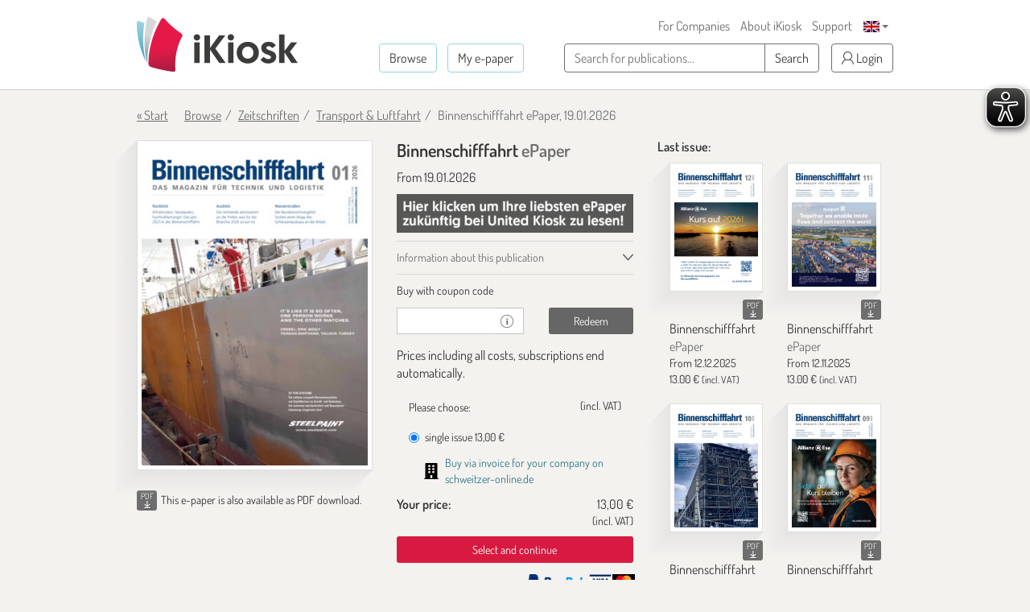

--- FILE ---
content_type: text/html; charset=utf-8
request_url: https://www.google.com/recaptcha/api2/anchor?ar=1&k=6LdletwUAAAAADRmMXMNI1O57k4ngOqGg_8Ayjcz&co=aHR0cHM6Ly9lbi5pa2lvc2suZGU6NDQz&hl=en&v=PoyoqOPhxBO7pBk68S4YbpHZ&size=invisible&anchor-ms=20000&execute-ms=30000&cb=kiav92anndsg
body_size: 48765
content:
<!DOCTYPE HTML><html dir="ltr" lang="en"><head><meta http-equiv="Content-Type" content="text/html; charset=UTF-8">
<meta http-equiv="X-UA-Compatible" content="IE=edge">
<title>reCAPTCHA</title>
<style type="text/css">
/* cyrillic-ext */
@font-face {
  font-family: 'Roboto';
  font-style: normal;
  font-weight: 400;
  font-stretch: 100%;
  src: url(//fonts.gstatic.com/s/roboto/v48/KFO7CnqEu92Fr1ME7kSn66aGLdTylUAMa3GUBHMdazTgWw.woff2) format('woff2');
  unicode-range: U+0460-052F, U+1C80-1C8A, U+20B4, U+2DE0-2DFF, U+A640-A69F, U+FE2E-FE2F;
}
/* cyrillic */
@font-face {
  font-family: 'Roboto';
  font-style: normal;
  font-weight: 400;
  font-stretch: 100%;
  src: url(//fonts.gstatic.com/s/roboto/v48/KFO7CnqEu92Fr1ME7kSn66aGLdTylUAMa3iUBHMdazTgWw.woff2) format('woff2');
  unicode-range: U+0301, U+0400-045F, U+0490-0491, U+04B0-04B1, U+2116;
}
/* greek-ext */
@font-face {
  font-family: 'Roboto';
  font-style: normal;
  font-weight: 400;
  font-stretch: 100%;
  src: url(//fonts.gstatic.com/s/roboto/v48/KFO7CnqEu92Fr1ME7kSn66aGLdTylUAMa3CUBHMdazTgWw.woff2) format('woff2');
  unicode-range: U+1F00-1FFF;
}
/* greek */
@font-face {
  font-family: 'Roboto';
  font-style: normal;
  font-weight: 400;
  font-stretch: 100%;
  src: url(//fonts.gstatic.com/s/roboto/v48/KFO7CnqEu92Fr1ME7kSn66aGLdTylUAMa3-UBHMdazTgWw.woff2) format('woff2');
  unicode-range: U+0370-0377, U+037A-037F, U+0384-038A, U+038C, U+038E-03A1, U+03A3-03FF;
}
/* math */
@font-face {
  font-family: 'Roboto';
  font-style: normal;
  font-weight: 400;
  font-stretch: 100%;
  src: url(//fonts.gstatic.com/s/roboto/v48/KFO7CnqEu92Fr1ME7kSn66aGLdTylUAMawCUBHMdazTgWw.woff2) format('woff2');
  unicode-range: U+0302-0303, U+0305, U+0307-0308, U+0310, U+0312, U+0315, U+031A, U+0326-0327, U+032C, U+032F-0330, U+0332-0333, U+0338, U+033A, U+0346, U+034D, U+0391-03A1, U+03A3-03A9, U+03B1-03C9, U+03D1, U+03D5-03D6, U+03F0-03F1, U+03F4-03F5, U+2016-2017, U+2034-2038, U+203C, U+2040, U+2043, U+2047, U+2050, U+2057, U+205F, U+2070-2071, U+2074-208E, U+2090-209C, U+20D0-20DC, U+20E1, U+20E5-20EF, U+2100-2112, U+2114-2115, U+2117-2121, U+2123-214F, U+2190, U+2192, U+2194-21AE, U+21B0-21E5, U+21F1-21F2, U+21F4-2211, U+2213-2214, U+2216-22FF, U+2308-230B, U+2310, U+2319, U+231C-2321, U+2336-237A, U+237C, U+2395, U+239B-23B7, U+23D0, U+23DC-23E1, U+2474-2475, U+25AF, U+25B3, U+25B7, U+25BD, U+25C1, U+25CA, U+25CC, U+25FB, U+266D-266F, U+27C0-27FF, U+2900-2AFF, U+2B0E-2B11, U+2B30-2B4C, U+2BFE, U+3030, U+FF5B, U+FF5D, U+1D400-1D7FF, U+1EE00-1EEFF;
}
/* symbols */
@font-face {
  font-family: 'Roboto';
  font-style: normal;
  font-weight: 400;
  font-stretch: 100%;
  src: url(//fonts.gstatic.com/s/roboto/v48/KFO7CnqEu92Fr1ME7kSn66aGLdTylUAMaxKUBHMdazTgWw.woff2) format('woff2');
  unicode-range: U+0001-000C, U+000E-001F, U+007F-009F, U+20DD-20E0, U+20E2-20E4, U+2150-218F, U+2190, U+2192, U+2194-2199, U+21AF, U+21E6-21F0, U+21F3, U+2218-2219, U+2299, U+22C4-22C6, U+2300-243F, U+2440-244A, U+2460-24FF, U+25A0-27BF, U+2800-28FF, U+2921-2922, U+2981, U+29BF, U+29EB, U+2B00-2BFF, U+4DC0-4DFF, U+FFF9-FFFB, U+10140-1018E, U+10190-1019C, U+101A0, U+101D0-101FD, U+102E0-102FB, U+10E60-10E7E, U+1D2C0-1D2D3, U+1D2E0-1D37F, U+1F000-1F0FF, U+1F100-1F1AD, U+1F1E6-1F1FF, U+1F30D-1F30F, U+1F315, U+1F31C, U+1F31E, U+1F320-1F32C, U+1F336, U+1F378, U+1F37D, U+1F382, U+1F393-1F39F, U+1F3A7-1F3A8, U+1F3AC-1F3AF, U+1F3C2, U+1F3C4-1F3C6, U+1F3CA-1F3CE, U+1F3D4-1F3E0, U+1F3ED, U+1F3F1-1F3F3, U+1F3F5-1F3F7, U+1F408, U+1F415, U+1F41F, U+1F426, U+1F43F, U+1F441-1F442, U+1F444, U+1F446-1F449, U+1F44C-1F44E, U+1F453, U+1F46A, U+1F47D, U+1F4A3, U+1F4B0, U+1F4B3, U+1F4B9, U+1F4BB, U+1F4BF, U+1F4C8-1F4CB, U+1F4D6, U+1F4DA, U+1F4DF, U+1F4E3-1F4E6, U+1F4EA-1F4ED, U+1F4F7, U+1F4F9-1F4FB, U+1F4FD-1F4FE, U+1F503, U+1F507-1F50B, U+1F50D, U+1F512-1F513, U+1F53E-1F54A, U+1F54F-1F5FA, U+1F610, U+1F650-1F67F, U+1F687, U+1F68D, U+1F691, U+1F694, U+1F698, U+1F6AD, U+1F6B2, U+1F6B9-1F6BA, U+1F6BC, U+1F6C6-1F6CF, U+1F6D3-1F6D7, U+1F6E0-1F6EA, U+1F6F0-1F6F3, U+1F6F7-1F6FC, U+1F700-1F7FF, U+1F800-1F80B, U+1F810-1F847, U+1F850-1F859, U+1F860-1F887, U+1F890-1F8AD, U+1F8B0-1F8BB, U+1F8C0-1F8C1, U+1F900-1F90B, U+1F93B, U+1F946, U+1F984, U+1F996, U+1F9E9, U+1FA00-1FA6F, U+1FA70-1FA7C, U+1FA80-1FA89, U+1FA8F-1FAC6, U+1FACE-1FADC, U+1FADF-1FAE9, U+1FAF0-1FAF8, U+1FB00-1FBFF;
}
/* vietnamese */
@font-face {
  font-family: 'Roboto';
  font-style: normal;
  font-weight: 400;
  font-stretch: 100%;
  src: url(//fonts.gstatic.com/s/roboto/v48/KFO7CnqEu92Fr1ME7kSn66aGLdTylUAMa3OUBHMdazTgWw.woff2) format('woff2');
  unicode-range: U+0102-0103, U+0110-0111, U+0128-0129, U+0168-0169, U+01A0-01A1, U+01AF-01B0, U+0300-0301, U+0303-0304, U+0308-0309, U+0323, U+0329, U+1EA0-1EF9, U+20AB;
}
/* latin-ext */
@font-face {
  font-family: 'Roboto';
  font-style: normal;
  font-weight: 400;
  font-stretch: 100%;
  src: url(//fonts.gstatic.com/s/roboto/v48/KFO7CnqEu92Fr1ME7kSn66aGLdTylUAMa3KUBHMdazTgWw.woff2) format('woff2');
  unicode-range: U+0100-02BA, U+02BD-02C5, U+02C7-02CC, U+02CE-02D7, U+02DD-02FF, U+0304, U+0308, U+0329, U+1D00-1DBF, U+1E00-1E9F, U+1EF2-1EFF, U+2020, U+20A0-20AB, U+20AD-20C0, U+2113, U+2C60-2C7F, U+A720-A7FF;
}
/* latin */
@font-face {
  font-family: 'Roboto';
  font-style: normal;
  font-weight: 400;
  font-stretch: 100%;
  src: url(//fonts.gstatic.com/s/roboto/v48/KFO7CnqEu92Fr1ME7kSn66aGLdTylUAMa3yUBHMdazQ.woff2) format('woff2');
  unicode-range: U+0000-00FF, U+0131, U+0152-0153, U+02BB-02BC, U+02C6, U+02DA, U+02DC, U+0304, U+0308, U+0329, U+2000-206F, U+20AC, U+2122, U+2191, U+2193, U+2212, U+2215, U+FEFF, U+FFFD;
}
/* cyrillic-ext */
@font-face {
  font-family: 'Roboto';
  font-style: normal;
  font-weight: 500;
  font-stretch: 100%;
  src: url(//fonts.gstatic.com/s/roboto/v48/KFO7CnqEu92Fr1ME7kSn66aGLdTylUAMa3GUBHMdazTgWw.woff2) format('woff2');
  unicode-range: U+0460-052F, U+1C80-1C8A, U+20B4, U+2DE0-2DFF, U+A640-A69F, U+FE2E-FE2F;
}
/* cyrillic */
@font-face {
  font-family: 'Roboto';
  font-style: normal;
  font-weight: 500;
  font-stretch: 100%;
  src: url(//fonts.gstatic.com/s/roboto/v48/KFO7CnqEu92Fr1ME7kSn66aGLdTylUAMa3iUBHMdazTgWw.woff2) format('woff2');
  unicode-range: U+0301, U+0400-045F, U+0490-0491, U+04B0-04B1, U+2116;
}
/* greek-ext */
@font-face {
  font-family: 'Roboto';
  font-style: normal;
  font-weight: 500;
  font-stretch: 100%;
  src: url(//fonts.gstatic.com/s/roboto/v48/KFO7CnqEu92Fr1ME7kSn66aGLdTylUAMa3CUBHMdazTgWw.woff2) format('woff2');
  unicode-range: U+1F00-1FFF;
}
/* greek */
@font-face {
  font-family: 'Roboto';
  font-style: normal;
  font-weight: 500;
  font-stretch: 100%;
  src: url(//fonts.gstatic.com/s/roboto/v48/KFO7CnqEu92Fr1ME7kSn66aGLdTylUAMa3-UBHMdazTgWw.woff2) format('woff2');
  unicode-range: U+0370-0377, U+037A-037F, U+0384-038A, U+038C, U+038E-03A1, U+03A3-03FF;
}
/* math */
@font-face {
  font-family: 'Roboto';
  font-style: normal;
  font-weight: 500;
  font-stretch: 100%;
  src: url(//fonts.gstatic.com/s/roboto/v48/KFO7CnqEu92Fr1ME7kSn66aGLdTylUAMawCUBHMdazTgWw.woff2) format('woff2');
  unicode-range: U+0302-0303, U+0305, U+0307-0308, U+0310, U+0312, U+0315, U+031A, U+0326-0327, U+032C, U+032F-0330, U+0332-0333, U+0338, U+033A, U+0346, U+034D, U+0391-03A1, U+03A3-03A9, U+03B1-03C9, U+03D1, U+03D5-03D6, U+03F0-03F1, U+03F4-03F5, U+2016-2017, U+2034-2038, U+203C, U+2040, U+2043, U+2047, U+2050, U+2057, U+205F, U+2070-2071, U+2074-208E, U+2090-209C, U+20D0-20DC, U+20E1, U+20E5-20EF, U+2100-2112, U+2114-2115, U+2117-2121, U+2123-214F, U+2190, U+2192, U+2194-21AE, U+21B0-21E5, U+21F1-21F2, U+21F4-2211, U+2213-2214, U+2216-22FF, U+2308-230B, U+2310, U+2319, U+231C-2321, U+2336-237A, U+237C, U+2395, U+239B-23B7, U+23D0, U+23DC-23E1, U+2474-2475, U+25AF, U+25B3, U+25B7, U+25BD, U+25C1, U+25CA, U+25CC, U+25FB, U+266D-266F, U+27C0-27FF, U+2900-2AFF, U+2B0E-2B11, U+2B30-2B4C, U+2BFE, U+3030, U+FF5B, U+FF5D, U+1D400-1D7FF, U+1EE00-1EEFF;
}
/* symbols */
@font-face {
  font-family: 'Roboto';
  font-style: normal;
  font-weight: 500;
  font-stretch: 100%;
  src: url(//fonts.gstatic.com/s/roboto/v48/KFO7CnqEu92Fr1ME7kSn66aGLdTylUAMaxKUBHMdazTgWw.woff2) format('woff2');
  unicode-range: U+0001-000C, U+000E-001F, U+007F-009F, U+20DD-20E0, U+20E2-20E4, U+2150-218F, U+2190, U+2192, U+2194-2199, U+21AF, U+21E6-21F0, U+21F3, U+2218-2219, U+2299, U+22C4-22C6, U+2300-243F, U+2440-244A, U+2460-24FF, U+25A0-27BF, U+2800-28FF, U+2921-2922, U+2981, U+29BF, U+29EB, U+2B00-2BFF, U+4DC0-4DFF, U+FFF9-FFFB, U+10140-1018E, U+10190-1019C, U+101A0, U+101D0-101FD, U+102E0-102FB, U+10E60-10E7E, U+1D2C0-1D2D3, U+1D2E0-1D37F, U+1F000-1F0FF, U+1F100-1F1AD, U+1F1E6-1F1FF, U+1F30D-1F30F, U+1F315, U+1F31C, U+1F31E, U+1F320-1F32C, U+1F336, U+1F378, U+1F37D, U+1F382, U+1F393-1F39F, U+1F3A7-1F3A8, U+1F3AC-1F3AF, U+1F3C2, U+1F3C4-1F3C6, U+1F3CA-1F3CE, U+1F3D4-1F3E0, U+1F3ED, U+1F3F1-1F3F3, U+1F3F5-1F3F7, U+1F408, U+1F415, U+1F41F, U+1F426, U+1F43F, U+1F441-1F442, U+1F444, U+1F446-1F449, U+1F44C-1F44E, U+1F453, U+1F46A, U+1F47D, U+1F4A3, U+1F4B0, U+1F4B3, U+1F4B9, U+1F4BB, U+1F4BF, U+1F4C8-1F4CB, U+1F4D6, U+1F4DA, U+1F4DF, U+1F4E3-1F4E6, U+1F4EA-1F4ED, U+1F4F7, U+1F4F9-1F4FB, U+1F4FD-1F4FE, U+1F503, U+1F507-1F50B, U+1F50D, U+1F512-1F513, U+1F53E-1F54A, U+1F54F-1F5FA, U+1F610, U+1F650-1F67F, U+1F687, U+1F68D, U+1F691, U+1F694, U+1F698, U+1F6AD, U+1F6B2, U+1F6B9-1F6BA, U+1F6BC, U+1F6C6-1F6CF, U+1F6D3-1F6D7, U+1F6E0-1F6EA, U+1F6F0-1F6F3, U+1F6F7-1F6FC, U+1F700-1F7FF, U+1F800-1F80B, U+1F810-1F847, U+1F850-1F859, U+1F860-1F887, U+1F890-1F8AD, U+1F8B0-1F8BB, U+1F8C0-1F8C1, U+1F900-1F90B, U+1F93B, U+1F946, U+1F984, U+1F996, U+1F9E9, U+1FA00-1FA6F, U+1FA70-1FA7C, U+1FA80-1FA89, U+1FA8F-1FAC6, U+1FACE-1FADC, U+1FADF-1FAE9, U+1FAF0-1FAF8, U+1FB00-1FBFF;
}
/* vietnamese */
@font-face {
  font-family: 'Roboto';
  font-style: normal;
  font-weight: 500;
  font-stretch: 100%;
  src: url(//fonts.gstatic.com/s/roboto/v48/KFO7CnqEu92Fr1ME7kSn66aGLdTylUAMa3OUBHMdazTgWw.woff2) format('woff2');
  unicode-range: U+0102-0103, U+0110-0111, U+0128-0129, U+0168-0169, U+01A0-01A1, U+01AF-01B0, U+0300-0301, U+0303-0304, U+0308-0309, U+0323, U+0329, U+1EA0-1EF9, U+20AB;
}
/* latin-ext */
@font-face {
  font-family: 'Roboto';
  font-style: normal;
  font-weight: 500;
  font-stretch: 100%;
  src: url(//fonts.gstatic.com/s/roboto/v48/KFO7CnqEu92Fr1ME7kSn66aGLdTylUAMa3KUBHMdazTgWw.woff2) format('woff2');
  unicode-range: U+0100-02BA, U+02BD-02C5, U+02C7-02CC, U+02CE-02D7, U+02DD-02FF, U+0304, U+0308, U+0329, U+1D00-1DBF, U+1E00-1E9F, U+1EF2-1EFF, U+2020, U+20A0-20AB, U+20AD-20C0, U+2113, U+2C60-2C7F, U+A720-A7FF;
}
/* latin */
@font-face {
  font-family: 'Roboto';
  font-style: normal;
  font-weight: 500;
  font-stretch: 100%;
  src: url(//fonts.gstatic.com/s/roboto/v48/KFO7CnqEu92Fr1ME7kSn66aGLdTylUAMa3yUBHMdazQ.woff2) format('woff2');
  unicode-range: U+0000-00FF, U+0131, U+0152-0153, U+02BB-02BC, U+02C6, U+02DA, U+02DC, U+0304, U+0308, U+0329, U+2000-206F, U+20AC, U+2122, U+2191, U+2193, U+2212, U+2215, U+FEFF, U+FFFD;
}
/* cyrillic-ext */
@font-face {
  font-family: 'Roboto';
  font-style: normal;
  font-weight: 900;
  font-stretch: 100%;
  src: url(//fonts.gstatic.com/s/roboto/v48/KFO7CnqEu92Fr1ME7kSn66aGLdTylUAMa3GUBHMdazTgWw.woff2) format('woff2');
  unicode-range: U+0460-052F, U+1C80-1C8A, U+20B4, U+2DE0-2DFF, U+A640-A69F, U+FE2E-FE2F;
}
/* cyrillic */
@font-face {
  font-family: 'Roboto';
  font-style: normal;
  font-weight: 900;
  font-stretch: 100%;
  src: url(//fonts.gstatic.com/s/roboto/v48/KFO7CnqEu92Fr1ME7kSn66aGLdTylUAMa3iUBHMdazTgWw.woff2) format('woff2');
  unicode-range: U+0301, U+0400-045F, U+0490-0491, U+04B0-04B1, U+2116;
}
/* greek-ext */
@font-face {
  font-family: 'Roboto';
  font-style: normal;
  font-weight: 900;
  font-stretch: 100%;
  src: url(//fonts.gstatic.com/s/roboto/v48/KFO7CnqEu92Fr1ME7kSn66aGLdTylUAMa3CUBHMdazTgWw.woff2) format('woff2');
  unicode-range: U+1F00-1FFF;
}
/* greek */
@font-face {
  font-family: 'Roboto';
  font-style: normal;
  font-weight: 900;
  font-stretch: 100%;
  src: url(//fonts.gstatic.com/s/roboto/v48/KFO7CnqEu92Fr1ME7kSn66aGLdTylUAMa3-UBHMdazTgWw.woff2) format('woff2');
  unicode-range: U+0370-0377, U+037A-037F, U+0384-038A, U+038C, U+038E-03A1, U+03A3-03FF;
}
/* math */
@font-face {
  font-family: 'Roboto';
  font-style: normal;
  font-weight: 900;
  font-stretch: 100%;
  src: url(//fonts.gstatic.com/s/roboto/v48/KFO7CnqEu92Fr1ME7kSn66aGLdTylUAMawCUBHMdazTgWw.woff2) format('woff2');
  unicode-range: U+0302-0303, U+0305, U+0307-0308, U+0310, U+0312, U+0315, U+031A, U+0326-0327, U+032C, U+032F-0330, U+0332-0333, U+0338, U+033A, U+0346, U+034D, U+0391-03A1, U+03A3-03A9, U+03B1-03C9, U+03D1, U+03D5-03D6, U+03F0-03F1, U+03F4-03F5, U+2016-2017, U+2034-2038, U+203C, U+2040, U+2043, U+2047, U+2050, U+2057, U+205F, U+2070-2071, U+2074-208E, U+2090-209C, U+20D0-20DC, U+20E1, U+20E5-20EF, U+2100-2112, U+2114-2115, U+2117-2121, U+2123-214F, U+2190, U+2192, U+2194-21AE, U+21B0-21E5, U+21F1-21F2, U+21F4-2211, U+2213-2214, U+2216-22FF, U+2308-230B, U+2310, U+2319, U+231C-2321, U+2336-237A, U+237C, U+2395, U+239B-23B7, U+23D0, U+23DC-23E1, U+2474-2475, U+25AF, U+25B3, U+25B7, U+25BD, U+25C1, U+25CA, U+25CC, U+25FB, U+266D-266F, U+27C0-27FF, U+2900-2AFF, U+2B0E-2B11, U+2B30-2B4C, U+2BFE, U+3030, U+FF5B, U+FF5D, U+1D400-1D7FF, U+1EE00-1EEFF;
}
/* symbols */
@font-face {
  font-family: 'Roboto';
  font-style: normal;
  font-weight: 900;
  font-stretch: 100%;
  src: url(//fonts.gstatic.com/s/roboto/v48/KFO7CnqEu92Fr1ME7kSn66aGLdTylUAMaxKUBHMdazTgWw.woff2) format('woff2');
  unicode-range: U+0001-000C, U+000E-001F, U+007F-009F, U+20DD-20E0, U+20E2-20E4, U+2150-218F, U+2190, U+2192, U+2194-2199, U+21AF, U+21E6-21F0, U+21F3, U+2218-2219, U+2299, U+22C4-22C6, U+2300-243F, U+2440-244A, U+2460-24FF, U+25A0-27BF, U+2800-28FF, U+2921-2922, U+2981, U+29BF, U+29EB, U+2B00-2BFF, U+4DC0-4DFF, U+FFF9-FFFB, U+10140-1018E, U+10190-1019C, U+101A0, U+101D0-101FD, U+102E0-102FB, U+10E60-10E7E, U+1D2C0-1D2D3, U+1D2E0-1D37F, U+1F000-1F0FF, U+1F100-1F1AD, U+1F1E6-1F1FF, U+1F30D-1F30F, U+1F315, U+1F31C, U+1F31E, U+1F320-1F32C, U+1F336, U+1F378, U+1F37D, U+1F382, U+1F393-1F39F, U+1F3A7-1F3A8, U+1F3AC-1F3AF, U+1F3C2, U+1F3C4-1F3C6, U+1F3CA-1F3CE, U+1F3D4-1F3E0, U+1F3ED, U+1F3F1-1F3F3, U+1F3F5-1F3F7, U+1F408, U+1F415, U+1F41F, U+1F426, U+1F43F, U+1F441-1F442, U+1F444, U+1F446-1F449, U+1F44C-1F44E, U+1F453, U+1F46A, U+1F47D, U+1F4A3, U+1F4B0, U+1F4B3, U+1F4B9, U+1F4BB, U+1F4BF, U+1F4C8-1F4CB, U+1F4D6, U+1F4DA, U+1F4DF, U+1F4E3-1F4E6, U+1F4EA-1F4ED, U+1F4F7, U+1F4F9-1F4FB, U+1F4FD-1F4FE, U+1F503, U+1F507-1F50B, U+1F50D, U+1F512-1F513, U+1F53E-1F54A, U+1F54F-1F5FA, U+1F610, U+1F650-1F67F, U+1F687, U+1F68D, U+1F691, U+1F694, U+1F698, U+1F6AD, U+1F6B2, U+1F6B9-1F6BA, U+1F6BC, U+1F6C6-1F6CF, U+1F6D3-1F6D7, U+1F6E0-1F6EA, U+1F6F0-1F6F3, U+1F6F7-1F6FC, U+1F700-1F7FF, U+1F800-1F80B, U+1F810-1F847, U+1F850-1F859, U+1F860-1F887, U+1F890-1F8AD, U+1F8B0-1F8BB, U+1F8C0-1F8C1, U+1F900-1F90B, U+1F93B, U+1F946, U+1F984, U+1F996, U+1F9E9, U+1FA00-1FA6F, U+1FA70-1FA7C, U+1FA80-1FA89, U+1FA8F-1FAC6, U+1FACE-1FADC, U+1FADF-1FAE9, U+1FAF0-1FAF8, U+1FB00-1FBFF;
}
/* vietnamese */
@font-face {
  font-family: 'Roboto';
  font-style: normal;
  font-weight: 900;
  font-stretch: 100%;
  src: url(//fonts.gstatic.com/s/roboto/v48/KFO7CnqEu92Fr1ME7kSn66aGLdTylUAMa3OUBHMdazTgWw.woff2) format('woff2');
  unicode-range: U+0102-0103, U+0110-0111, U+0128-0129, U+0168-0169, U+01A0-01A1, U+01AF-01B0, U+0300-0301, U+0303-0304, U+0308-0309, U+0323, U+0329, U+1EA0-1EF9, U+20AB;
}
/* latin-ext */
@font-face {
  font-family: 'Roboto';
  font-style: normal;
  font-weight: 900;
  font-stretch: 100%;
  src: url(//fonts.gstatic.com/s/roboto/v48/KFO7CnqEu92Fr1ME7kSn66aGLdTylUAMa3KUBHMdazTgWw.woff2) format('woff2');
  unicode-range: U+0100-02BA, U+02BD-02C5, U+02C7-02CC, U+02CE-02D7, U+02DD-02FF, U+0304, U+0308, U+0329, U+1D00-1DBF, U+1E00-1E9F, U+1EF2-1EFF, U+2020, U+20A0-20AB, U+20AD-20C0, U+2113, U+2C60-2C7F, U+A720-A7FF;
}
/* latin */
@font-face {
  font-family: 'Roboto';
  font-style: normal;
  font-weight: 900;
  font-stretch: 100%;
  src: url(//fonts.gstatic.com/s/roboto/v48/KFO7CnqEu92Fr1ME7kSn66aGLdTylUAMa3yUBHMdazQ.woff2) format('woff2');
  unicode-range: U+0000-00FF, U+0131, U+0152-0153, U+02BB-02BC, U+02C6, U+02DA, U+02DC, U+0304, U+0308, U+0329, U+2000-206F, U+20AC, U+2122, U+2191, U+2193, U+2212, U+2215, U+FEFF, U+FFFD;
}

</style>
<link rel="stylesheet" type="text/css" href="https://www.gstatic.com/recaptcha/releases/PoyoqOPhxBO7pBk68S4YbpHZ/styles__ltr.css">
<script nonce="Is5bZrQJXUVO7AHyfHMWZg" type="text/javascript">window['__recaptcha_api'] = 'https://www.google.com/recaptcha/api2/';</script>
<script type="text/javascript" src="https://www.gstatic.com/recaptcha/releases/PoyoqOPhxBO7pBk68S4YbpHZ/recaptcha__en.js" nonce="Is5bZrQJXUVO7AHyfHMWZg">
      
    </script></head>
<body><div id="rc-anchor-alert" class="rc-anchor-alert"></div>
<input type="hidden" id="recaptcha-token" value="[base64]">
<script type="text/javascript" nonce="Is5bZrQJXUVO7AHyfHMWZg">
      recaptcha.anchor.Main.init("[\x22ainput\x22,[\x22bgdata\x22,\x22\x22,\[base64]/[base64]/UltIKytdPWE6KGE8MjA0OD9SW0grK109YT4+NnwxOTI6KChhJjY0NTEyKT09NTUyOTYmJnErMTxoLmxlbmd0aCYmKGguY2hhckNvZGVBdChxKzEpJjY0NTEyKT09NTYzMjA/[base64]/MjU1OlI/[base64]/[base64]/[base64]/[base64]/[base64]/[base64]/[base64]/[base64]/[base64]/[base64]\x22,\[base64]\\u003d\x22,\x22w7svw4BVDcOuGirDvEHDhMOmw7kTw50Vw4Uow4ofQTxFA8KTMsKbwpU+Gl7DpwzDo8OVQ3c1EsK+FFxmw4sVw6vDicOqw6jCucK0BMKFTsOKX1LDl8K2J8Kiw6LCncOSCcOfwqXCl2PDg2/DrQ3DgCo5HMKiB8O1cwfDgcKLGWYbw4zCiATCjmktwpXDvMKcw4IKwq3CuMOBE8KKNMK4OMOGwrMUOz7CqU99Yg7CgcOGahE8FcKDwosvwoklQcOBw6BXw71ZwrhTVcOHK8K8w7NqbzZuw659woHCucO5YcOjZSXCnsOUw5dMw7/DjcKPf8O9w5PDq8OUwrQ+w77Cl8O/BEXDokYzwqPDhcOHZ2JFWcOYC3HDm8Kewqhxw7vDjMOTwpwWwqTDtEtSw7Fgwp0VwqsaSRTCiWnCiWDClFzCqcOYdELCjGVRbsKOQiPCjsO9w5oJDBJLYXlgLMOUw7DCvMOWLnjDlwQPGlEcYHLCuyNLUhAFXQU1UcKUPnzDp8O3IMKrwp/DjcKsXl8+RRzCpMOYdcKDw7XDtk3DmlPDpcOfwrfCpz9YDcKjwqfCgh/CsHfCqsKMwojDmsOKVHNrMFPDiEUbQS9EI8OWwprCq3hpU1ZzawvCvcKcbMO5fMOWPcKmP8OjwrpQKgXDtcOeHVTDj8KFw5gCDcOFw5d4wovCjHdKwo/DgFU4J8OUbsOdTcOgWlfCiX/Dpyt6wpXDuR/Co3UyFWnDq8K2OcO9Wy/DrGtAKcKVwpp8MgnCvixLw5pBw6DCncO5wq5pXWzCuCXCvSg5w5fDkj0awq/Dm19Pwp/[base64]/[base64]/w4rDu8OwdMKqw7PCkMOABUjDjMK4w6ghF23ClizDqzsTD8OyYX8hw5XCgWLCj8OzMVHCk1VJw49QwqXCiMK1woHCsMKCZTzComDCpcKQw7rCucOzfsOTw6w8wrXCrMKfBlIrbzwOB8KuwoHCmWXDiGDCsTUKw5t7woPCoMOdJsKqLg7DtHg7QsK+wqHCg3pafGotwq/CnT5ow5l2ZEvDkhrCr1sDD8Kqw4HDm8KHw74HWVrDrsOAwp/CpMOXOsOkXMOJScKTw6bDonjCvx/[base64]/DusO0w5Q6RcKVZMKFbnzChVkow5TCo8OUwohLw5PDu8KowrLDm2M3KcOuwpLCm8Ksw6NheMOca2LCscK6GxTDo8K+R8KQYXVVdkR2w74QQj1xbMO4ZsKawqXCjMKTw4ZWbcKVZcOjICBzd8K/w6zCqgbDiH3CqCrCnlJrRcKTeMO9w4AFw7Ymwr02EyTCl8O/VgnDgMO3KsKjw41Ew6VjAcOQwoHCsMOMwr/DtQ/DjcKsw4PCscKtQm7Ctm8vRcONwpHDgsKQwp9xVB04Oy/[base64]/DhMOQw7x4HsOHw49pwoDCs2lIw6LCtHTClRzCrcKgw7HDlyB6EsKBw5kacUbCq8KSDDciw4kyLcO5YwU/[base64]/w65XwqXClg0ND8OKw6YOw4/[base64]/[base64]/wrhXw6oIwoJYw63DmF3Crm3DrGzDg8K8w7XDsgRdwoVob8K9BMKSNsO6woXCgcKCdMKwwoxENnElLMK9NsOvw4MFwr0ddsK1wrhaaStdw5YvVMKowqsaw4TDtk1LOB/Cv8OBwpnCuMOEKRvCqMODwrE9wp4lw4RUKsKkM2lZPcKeasK3DsOBDxHCrElmw5TDk3Qlw4xhwpRdw6bCnGQrNsO1wrjCkVAmw7XChEbCncKQPV/DusObF2h+VVkiHsKpwpTDrznChcOyw47DsFHDtsOrRgPCgg5Rwr9sw5hTwq7CqMKXwq4UEsKtbTfDh2zCvBbCug/DjwM7w5vCiMOSOigLw4wJfsO7wrgqYMKrG2hjEcKqLMOVZMOrwqTCjCbChHItBcOWIQvCqMKuwp3DvXdIwoJhVMOaA8Oaw7PDozBxw4PDjFVfw6TCtMOkw7PDgcK6woDDnkrDoDJxw6nCvzfCksKPPko/w5bDvcKWIWHClsKHw4QDU27DvWbCnMKJwrbDkT8FwrDCuDrCi8Ouw50swqBEw7fDlB5dRcKfwqvCjGAzCMOpU8KDHzHDr8KqcxLCgcKrw60uwowBMxnCncOQwq0kT8OqwqMvQMKXS8OpbMOuCABnw7sWwrRvw53ClkXDtBLCssOZw4vDtcK/[base64]/DlsK9w6lhwrsDHDDDg2h5w6TCgMKWCcKEwqfCg8O6wokkWsOuJsKIwpBCw4sdXTgDYh/CjcO2wojCp1rCv3TDrhfDtWwvT1kragLDrsKUa1s/w5rCoMKmwoshJMOpwqdmRjPCpGcHw7/CpcOlw7zDiXwHYjHCj0V6wrMtEMOtwp7CgQnDlsOIw6Mrwp0Vw61Dw5QEwqnDlsOkw7/DpMOgD8Khw4MUwpHDpSYYSsKgIsKpw6TCt8KQwoPDkcKjXsK1w4jCghJKwq1BwpZ+eBXDkX3DmhtRIj0Ow54FN8Omb8Kzw7ZVFMK+MMOQOF4Tw7XCt8Ofw5nDgEXDqRHDi2sFw65LwpNGwqPCjyxpwpPCg08yBsKdw6BTwpXCqcKGw4Exwo18BsKsQ2rDgkV/BMKsKhMqw5PCocOMbsOsNCEcw50EO8KiDMOIwrdgw7bCisOLWBc1w4EDwo3CuiPCssO8TcOHFQ/Do8Oiwox9w6sGw4/[base64]/Ds2MAwooUwrfClU9iwoEWOCfDmMKBwr1JwqbCuMOgMwAEwqjDh8Ksw4t0NcOTw59Yw7nDhsOcwqkqw5hIw7LDnMOIfy/DuhvCu8OCWENewrNiBE/DnsKQA8KpwpR7w7hlw4/DtcKdwpFgwrbCvMKGw4/Cp05eYxDCn8K8wpnDgWZNw7x/wpnCl3l0w6jCt0zDtcOgwrFEw53DrsONwrYNfcOhMMO6wpLDv8Kowo12WVwcw5N+w4vCmz7CrBxPWjA0OSnCgsOTVcKkwrwmJMOhbsKyFxxLIsO6AF8vwoV/wp8wTcKoWcOcwpDCvXfClx4fFsKSwqjDkwEsYcK8SMOYKGQmw5/Dk8OCMm/DuMKfw4AWdRvDoMK4w5dlUsKobCTDjXAvwpU2wr/DosOFQcObwqvCpcKpwpXCp218w6zCoMK0GxjDhMOPw5VSNcKZGBk1DsK/XMO/[base64]/[base64]/CiMO7wr9Cw6vDq8OBw6jDtcOfYcORcEDDnUQtwoHCscK6wrF+w6PDjMOPw5l6OWHDkMOaw6slwpFDwovCtDVpw6lEwpPDmVtFwrJZPHHCmcKJw4koL3QBwoPDksOiPnx8HsKgwog1w6JeUSd7dcKewoJaDUhEHhQwwrcDAMOGwrwPwodpw5/CoMKfw4NSPcKIXmrCqsOrw5jCt8KUw4NkBcOrR8Oow4rChkFlBcKTw4DDp8KCwpcxwq3DmiMMR8KhYlY2FMObw5sCHcO4BsORBVvCnkpaOcOrUyvDg8OtCi3CqcKVw6jDm8KQMcOdwo/Djl/Co8OUw6TDlQTDjE7DjsOZF8KfwpoGYQhYwqQ1Fgc4w43ChcOWw7TDosKFw5rDpcKqwqdNSsOnw4DChcOZw5wkCQ/DoGByKnU4wpBtw5oaw7LCjUrCpn0DIVPDicKDCgrCrnLDpMOtCB/CqMOBw6DCt8KQfUFaIiF5IMKTw5w/MhzCmmVYw6rDgRdKw4hywqrDtsO9fMObw5fDmcO2J03CjsK6HMKcw6A5wpjDi8K8SGzDhToPw7bClUQbTcKkSlxlw5vClcOrw5rDmcKmHm/Cmz06MsORD8K3ScKGw7dhQRHDtMOWw5zDj8O8wofDkcKtw60aDsKIwpfDh8KwVg3CvsKtWcOxw68rw4LCjcORw7d5a8KsSMKrwpZTwoXCrsKfOWHDlsK7wqXDunENw5FAUsKPwrkrf1rDmMKIMnBDwo7CuWF8wrrDlH3CuzjDoBTClQ1UwrnCuMKnwq/CtcKBwrxqHMKzQ8ObQsOCN2XCpcOkCzhZw5fDuSBIw7kEDwBfY2Y1wqHCuMOmwpXCp8KXwrIEwoYwRTNswo49Rk7CpcOiw4zCnsK1wqbDgy/DiG0QwofCs8OeD8Oidy7DnAnDtFfCp8OkdiohF3PCkAPDhsKTwrZTEDh4w7DDrAA6UwDCjXDDqgoVfWXCg8Koc8ODTRxjwpBqG8KawqYtXFJpQsOBw7jCjsK/[base64]/Dr8OxwpQDGyLDrDRgw5PDr2/DssOyNMOedMK2JDbCpcKwDFXDn01oQcKddcKmw6Y7w7wcOC9yw4xtw58YEMOzSsKaw5RaDMOvw5XDuMKSLRRHwrplw7XCsiZ5w4/DucOwEjbDs8Kbw44lYMKtHMKjwovDlMOeHMKUWCxIwp8AIcODZsKrw5TDhCdCwoZuAzNGwr7DpsKaLMO9wrwww5vDqcKvwp7ChSJEb8KvXsKiFh7Dpn7DqsOOwrrDqMKawrHDkMOEDX9dwqhXcS9yYsOEYWLCscK/UcKiZsKVw6XCjELDjwV2wrZ0w51ewozDm2VONsO7wrXCj3d4w7lVPMKXwqnCgsOUw69QDMKSIhtiwofCv8KADMO6SsKaZsKVwoMxw7vCi3Ygw650JTILw6TDvcOawq3CnlR1fsO/[base64]/DtsK9wpLDusKdwqnDkcKWw5PCrMOOH194TWRLw7zCjgptWsK5HsOZccKFwpcVw7vDuBh4w7IuwqFDw41LY1V2w44ACl4JNsKjLcOBOk4Nw6/DrcO3w6rCtjERa8KRRzrCs8O5I8KydmjCjcOBwq85PMOcbcKuwqYpb8O1dsKyw7ADw7RFwrDDisOHwp/CkhTDqMKXw5UiAsKVY8KFa8K8EEXDvcKBExIRelQBwpBZw6rDq8Kjw55Bw6XDjj93w6zCr8OWw5XDkcOmwpHDhMK3EcKlTcKuEEoWacOyLsKwJcKkw58PwqBmTDgyQMKbw5BsKcOGw7vDpcOwwqArBBnCgcOBJcOrwqjDkGbDgRYNwo0UwoxrwrgRCsOBT8Kew7MiXE/DiWjCqVrCgMO+ERtbSj07w5nDs2VKIMKAwqZ2wpM1wrDDoEnDlMOYDcObGsKSA8KCw5Yowqg9KWNcOhliw5tJwqM9wrkKNwbDtcKNLMOhw4p/w5bCj8Knw43DqT90wo3Ck8KlLcKrwozCusKuCnvCjQTDt8KjwqTDv8Kae8KJFCbCsMKBwo/[base64]/[base64]/CrMOfw7lkHMKBNgQNw6pIw6nCgnLCr8K4w5A3w6DDj8KDfcOhGsOLRydowoxtIxDDucKTL0hvw5zDpcK7XsOtfzfCj1PDvhhSVcO1fsOvbsOIMcO5ZMOBMcKGw7jCrjnDiFrChcKKPBrDvnvCncKsIsKuwrvDtMKFw6RgwqzDvkYYIC3Cv8KVw4HCgj/DvMKVw4wXccOLU8O0DMKpwqZZw4/[base64]/Cq8Onwo9uw71AwrPDvMOiw6rCpjrDoTTCi8KmTD7CtsKlJ8O9worCgVfDjsKAw4tQcMKAw7QcCsO/WcKOwqQ1EcKlw4PDksKhWjnCulvDpEEuwokNUFlObxvDql/CscKrDgsXwpIZwpd/wqjDgMKyw5pZI8Kaw61nwqIawrfCvArCu3LCsMKvw43DsUrCmMKewpHCph7DhsOuSMKgawHChxHDlVnDqMOvHFpLwrfDqMO0w6pKRQ1GwpXCq3nDhcKfITTCoMOQw6HCuMKaw6jCm8KtwqgKwovCjUDClAHCvV/[base64]/HsOsHWUFZ2/DhMKdIMKWw4x8DXFYw4wCWMKEw6rDq8O3LsKywpJcdXvCt0/ClX9UKMKCDcOYw5PDogfDtcKRG8OSFyTCjcOdAx4kRCPCrBfCuMOWw6/DpwTDkW9bw7JRJisGDEY1RsK0wrXDihrCjSTCqMOkw4IewrtbwpsoXsKjXMOIw6RuAzhNeVHDpXcUQMOPwoBzwr/CtMO7dsKCwpjCv8OhwozClsO5BsKtwqlcfMO8woPCqsOCwpXDmMOEwqwTJ8KOesOKw6HDgcOKw50cwqLDuMOdbCwOJR5gw4R5Y3wzw4ZEw640RSjCh8KXw54xwpR9QGPCrMOec1PCmBwMw6/CjMKLa3LDhhoDw7LDmcKvw6jDusK0wr00wp9rQUIgA8OYw4/CvTbCnktKVw/[base64]/[base64]/DsMORw6diw4UOw4LCj0/DjS8pCsOQwp/CosKJIAwldsKqwrlIwqTDoHbCqsKkT15Mw5c9wq5fTMKOfDsTb8K4YsOhw6TDhRZrwrV4wqjDgWBHwrMgw7nDhMKCXMKLw6/DiCViw6dpKC8ow4HDvMK5w63DvsKaX1vDvD7DjsKYfgVrKVHDssOBOsOmAU5POltpNVPDvMKOHm0SUU0pwr/[base64]/woPCt8KwRcOdbywhYRIzWDLDrcOQOksKPcK7dUPDv8K5w5TDk0ACw4rCrMOyRw8BwoQeLMOPJcKaXyrDg8K4wqUvOk/DhcOFGcOuw5AxwrPCgw7CthXDkl5aw50cw7/[base64]/w6oQQVAJw5/CucODAx7DqsKoJsO6wo40wpl1QMObwpjDqcK7YcOjCyHDjsK3EhJrZ1HCpUo8w7YZwrXDhsK/esOHSMKEwpZYwpA+KHVMMybDoMObwpvDgMK/YRpZBsO3BCcAw6laAHldFsONBsOnExDCtBTDkDdOwp/Ck0fDrlvClE53wp5TQWM+CsOid8KwLG5CPAcAFMOhworCjxfDr8OJw5XDjS7CqcK3wrVoAHrCgsKxLMK2fkZKw45EwqXCscKowqvDvcKbw5NdD8OGw5BHXcOoP3pLR3TCpVfCuz/DtcKnw7TCt8KhwqPCoC1kGsOQaQjDrcKowpIzE2rDglfDn0LDp8Kew5PDjcKuw7ZZFRTCtAvChB9hSMK0w7zDmwHCuzvCuklMNMOWwpgWNzgkOcKawqMyw5/Dt8Osw5Rawr7DqgV8wrnCqArCg8OywoUNMxzCpSXDh1DChzjDncOowqZ9wrDCo0ZbK8KqdQ7DjxB1AgTCqA7DoMOrw6XCsMOzwrXDijLCs3g6ZMO/wqDCqcO0R8KUw6BOwovDpsKVwotmwqoUw7BwMsKiwoIQJMKEwoo8w74yOMKmw7ppw6HDhXhewo/Dm8KkcHnClTxgKCLDjsKzRsO9w4DDrsOfwoc/XFPDlMO3wpjCjsOmesOncmDDri5uwr5Lwo/CucKVwozDp8K7X8K3wrpRwp8mwpPCu8OvZFh2XXVGwo4pwq0rwpTCisKkw7vDtAbDn07DrMKuCBjCncOURcOPY8KvcMK6IAvDi8OFwoEZwqTDmkpPBHjCgsKiw54Fa8KxVljCkx7DoVwYwr96FnNWwrQ2asO5P3/CrC/CkcO9w6tZwpg7w7bCh1/[base64]/woDDnjsww63ChBQuwr1LwolIwo3CrcOpN0HDrlZVWisHRQRPMcOGwo4sB8OJw79qw7XDp8ObHMOXwpZVESk0w5dAPw5sw4cua8OHARwqwqTDk8Kwwq41WcOqecOYw7/ChsKrwoVUwoDDr8O5KsKSwqXCsmbCuiYxUMOFLTnDp3rCiWIEXTTCkMKKwq4Lw6J+UMOWbRvCmMO3w7/Ds8K5WE3DqMOVwrBXwpFvHF5rAMOSRAx4wqXCrMO+SW9senxXIcOMT8OqMCrCrSQdcMKQH8K0R3U7w4rDv8Kyc8OwwppDMGLDjXxxT0vDosOZw47Dgi3Cl1zCpWnCmMOfLU54bMKEZCFPwq9Ewo3Ct8O/YMKbPMKCeQN2wo/DvlVMZcOJw7/CssKxdcK1w7rDssOGG08rDsOjMcOewoHChnLClMKPclLCs8OqTSTDhsOAFyswwppew78gwofCmmPDt8O+w5cDeMOQSsKJD8KfZMOdQsOZbMKnUcOvwq0GwpBlwoECwoUHesKzWBrCg8KEaHUIGB5zMcOBbsO1LMKvw4oXW0rDoi/CkXfDnMOKw6NWeUjDrMKJwrDCkMOgwrXClcOCw5lCXsKTYjEJwozDisK2RhLCklhrb8O3IUDDkMKqwqV7P8KewqVvw77Dm8O0GQs7w7vCv8KmI0M3w4jDk17DhFXCsMOGBMO0HzISw57DvRbDrTnCtANhw6twCsOzwp3DoTwbwoNfwoovZcO1wpEsET3Drz/DkMOlwotYMcKIw7hCw6k7w71tw6h0wqQ3w5jDjcONLl3CiV5hw7gqwp3DvVrDtXhyw7xIwo4rw7MywqbDjzwvScKYR8OZw4/CjMOGw5JpwozDlcOqwr3DvlYPwplww7jDiwLDo3HDkVzCjyPCvcOKwrPCgsOVa18awqghw7HCnkfCqsKCwpbDqjdiZ0HCu8OuakkjPcOfVTovw5vCuAXCosOaJ1fCsMK/CcOPw5/DicO4wpbDpcKWwo3CpnJ0wo14KcKFw6Y7wpUgwqHCjQnDlMO+awPCrcOTX3PDnMOEX1dSN8KPbsKDwo3ChsOrw43Dl2ILIV3DicKAw6BUwr/[base64]/DmBLDvsOHKcO4GnlXacOnVsOiQG0rTMO8aMKRwoPCrMKBwpPDvyRXw79hw43Dp8O/H8OAfsKqE8OsGcOFPcKbw5vDuW/CrjDDt3xOH8KOw5/Cu8Oaw7nDh8KUU8Kew4DDuXYrMQ3CmSnDjQJIDcOTw5PDtjDDjEkzF8K2woVKwpVTcRHChW4uZsK+woDCs8Ocw4dIU8KxHMKsw5Ahw5oDwqPClsKew446QkjDocKXwpsVwr0tO8O8JcKOw5HDvSx/bcObWMKnw7PDmsO6ECFow5XDogPDuC3Cog1lAU4jEDrDisO0GzpXwoXCtGHCtGbCscKLwovDlsKuVjrCkxLCqgxvUVfCll3CnUTCqMODPyrDkcKGw47DunhTw6tRw7/[base64]/CvcObwqt5asOjf3xHB8K1UsKQMmRaOCrCnCzDtMOwwofCtjB6wqw1RVBvw5FHw6tzw7rCt1/Cl1lew6wARDPDgcKWw4bCv8OyHXxgScKxNHgiwohIaMOLWcOwI8KHwrJ4w5/[base64]/[base64]/[base64]/DlQXDmBjCtUHDuGhpZ1I+dsKMDjzChGjCuG7Dv8OLw7zDpMOjGcKcwr8VJMKcN8OCwojCl2fCkiJgE8Kdwqc4DXpTbHELIsOvGHHDtcOpw7w3w4Z5wqtGOgHDqyTDnsOrw7DDqkE+wpfDiUVzwp/[base64]/Ch8O/[base64]/DoT9/w6NzwrwiIRwNQA/DjMOjwo5Sa8OnFjVIMcKTWGNBw75RwpjDilkFWnHCkRjDgcKGJMOywrjCqyVPZsOMw51ZccKNMxfDlWk3YGgQeWPChcOtw6DDk8KFwrnDpcOPfsK6Uk0bw7jCuFZKwpc2YMKxfWvCo8KdwrnCvsO2w43DmcOPKsKwIcO5w4HCmirCucKXw7RSOBBvwpnCnsKTWcO/[base64]/Cs1vDt8OrK3w5wptqawVrd8Kgwo/CvsOeQGLCsyIHaCNROkDDl3xMNTTDnE7DsRhbP0fCqcO+w6bDrcKKwr/[base64]/d8KQwqfDocK9A8KzW0UjD8OwwpLDkRbDg8OARsKuwo1AwpUJwpbDoMOow6/DvFfCncKiGMKdwpnDm8K2TMKxw6Umw6Ixw7BGDcKvwpxEwpElZmjCrR3Do8OOQMODw4DDpWTCuwR9LHPDrcOGw4zDvcO2w5XCk8Oewp/DkjbCl1MewoBVwpfDtMKzwrrDosOLwovClAvDpcO6LlxJRTF4w4bDky/[base64]/[base64]/w7NRw4sJXsOXw7Viw5hywr/Cv8OKw6stGiYrw5/DtcKRRsKLVDzClB1KwpzCu8K7w7UGDAQow4DDpsOvUEhywq7DqMKFfcO3w4LDvnl9Q2nClsO/VcKSw6fDlCjCkMO7wpbCm8OkcEdjRsK9wp80wq7Cg8K2wq/CiR3DvMKPwpQfWsOewpF4PsOdwrF2L8KJLcKAw4NzFMKTO8OOwqzDrSYPw4NzwpMfwqcAG8Okwo5Jw6UpwrFNwrfCv8OpwrhaGVvDn8KXw44JVcO1w4A9wo8Lw43CmlzClElBwoTDo8Orw45Qw4wRD8OERsKkw4/ChRHCp3bDj3LDjcKQfcOxYcKhYsO1O8OGw7UIw6fChcKWwrXCk8Okw6DDmMOrYBw6w54kecOcEBfDo8OvaAjDlT82UsKfSMK+UsKAwp5Lw6AwwplGwqVmBEYwWB3Cj1A/wrbDpMKiYg7DlVzDjcODwoo+wpvDlnfDiMOdEMKoMxwRBsOcSMKrbzDDt2fCtE1LeMKiw5nDl8KIwrbDgg7DrMOIwo7Dg1rCkSAJw6clw5o7wrt2w57CvcK/w67Dt8O4wpM+YmQ3JmLCksOEwpInbMKaQDgBw5oRw5nDsMOwwr4Yw61JwqzCucO/w5LCicOaw4s+AWDDqFDDqRY2w5Fbw7lIw4vDjFZtw64yc8KnDsOFwoTColdYdMKDFsOTwrRYw5VLw7wYw4zDpX0gw7B0bxIed8OxZMOSw5zDt1U4Y8OtGENXIlpzECI6w7nChsK2w5lRw6VpSDIdZcOyw6h3w586wpnCtS1Gw6/CpUE4wqHCohoYKSs4XCp6Ozpiwq47SsOsY8KjJE3Dqk/Cj8OXw4IwaxvDomhdwqHCqsK9wpDDi8KMw7zDh8KOw6wMw6LDui/CgcKZQsOZwqdGw5VTw4d0HcKdYRXDoh5Ww7jCt8O6ZVnCvVxswr8MFMOXw67DgUHCjcK7cwjDgsKaXHLDosOeOk/CpQHDviQIaMKTw4QKw6nDlH/CtcKxw7/Dn8KeVsKewq5kwpzCs8KXwpxJwqXCjcKHbMKbw7gYeMK/ZQBcwqbDhsK4wqEuCSHDpEbCoQkZeBFZw7fCgsKmwqPCg8K0EcKpw7rDkUIWFsK7wrlIwqnCrMKQPDvCjsKIw4DChQQiw4fCqFB4wqcgfsKhw60jCsOyccK+ccOUfcKawpzDgz/CrsK0d0QVFGbDnMO6X8KnMHNhezIMwpdcwoludcOzw5o8aDAnPsOLH8KMw73DvwvCocOSwqTClgrDuyjDhMKoA8OqwplCW8KHfcOqZwrDq8OBwp7DvUFtwq3DlMKnUB/Dv8O8wqLCqQfCmcKIWXR2w6MfOcOLwqEXw4/DtjzDgm4WX8Oaw55/DMKtZVDCnzFDw7DChsO8O8KtwpzCmkvDmMOqGjTDgBHDscO8CMOhX8OpworCu8KpPsOJwpjCh8Ktw6bCvRXDt8OiEkFJEhLCgEtzwqh/w6Q5w43CmCZIJ8K1IMOQJ8ONw5Yif8K0w6fClsKHOEXDhsKXw6ZFM8KwThUew4pnXMOUQDlAcXsMwrwERRcZUsO3ZMK2UsOjw4nCoMO8w6Bewp0vecOIw7BUYk5GwoLDkXcFR8KpdFgswpHDusKGw6Q/w7jCm8KgVsO4w6rDuyjCssO2dcO7w7bDhGDCuizCmcOhwr8Mw5PDk3HCgcKPDcO+IjvDkcOND8OnIcOGw4JTw78ow4xbe3TCjxHCnQbCs8KvCR47VSHCqlR3wrF/MFnCusO/[base64]/ChEXChMKow4PDoCrCjnHCnAszI8OrcMKYwokBT3LDtsKLMsKMwr/Dikpzw4TDjsOsInZQw4p8T8Kkw4cOw4jDlBjCpEfDkSrCnh0Bw5IcJ0jClzfDmsKsw4YXbAjDhsKWUDQ6w6fDhcK4w5XDnhZvXcKOw65/[base64]/[base64]/ClFfDiynDssOhYsK5CxVlVUvCmSHDmcKrTnJuZ21mD0vDtgV/W3s0w7XCtcOZPsKgDCotw4LDjyfDnyDCm8K5w7PDlTF3SsOMw6hUc8KfaVDCnxTDscOcwoN5wo7CtW7CpMKuGW8vwq3Cm8OgR8OHMsOYwrDDrRfCqU4jckLCg8Orw6fDjcKGTSnDjsO9woXDtF9SGzbCtsOhPcOjE2HDlcKJCcOfAgLDksOHJcOQZy/[base64]/[base64]/ChXnCnjMWw6BgN8OdwoNRwp7Cu0x2wqXDpsKCwrN7PMKVwqfDh1/[base64]/CvMOhwpkgbWdFwq1PGsK/[base64]/LsKSG1NqOgLDhMOaMF7DvMKOKm3DpcOBP8OSwoA9wqIifgnCvsKiwoDCusOSw43DssOkw7DCuMO9wpvCvMOqccOGYyLDpUDCrcOuYcOMwrJSVwxDNRfDuQMeb3nDnTcnwrYdb34IKsK9wpHCvcONwprDuTLDoGPCgn91GMOIecOswrZTIUPCm1JfwptFwr/CrCVAwq3CkwjDv1kGSxzCtDrDnR5aw4cXT8KYH8K1G2/DjMOOwrvCncKIwqvDocOUAcKvO8KBw55mwqnDpMOFwpRGwqPCscKcDGLDth8xwqDCjBfDtWHDl8KawrkIw7fCmWbCkVhjdMOfwqrCqMOYTF3CmMKCwohNw5DCqgLDmsOCUMOyw7fDucKAwrw/B8KUJ8OYw5vDiTTCt8OfwpDCrlHDhjkNYsOFHcKRWMKmwogEwq/DsAsgC8Okw6nCplk9TsOTw5fDrcOaYMOAw7PDnMO6woBveFoLwqRWVMOqwpnDnjhtwq3DmHXDrgXDnsK5wp4aV8Kzw4JUNCgYw6bDsic9DnNPAMKsW8ObKS/ClC/DpW01PjMyw5rCsCg/[base64]/[base64]/DrcKALiNKw7R0QXPCvgN0w5/Co8OcHsK4esOeGMKFw5LCs8OFwrBLw7tOHCfCgWslfz5zwqBoc8KZw5gTwqHDoEIpJ8OVYj1vQ8KCwpXDsDFiwqtnF1TDoQ7CkSDChEjDmsOMK8KzwpI2FQ9pw4FJw495wptFR1nCusOGGSTDuQVsM8K5w7bCvSd7Sy/DmT7Cs8KtwqY9wpFYLjZOdsKdwpVDw4Jiw54vRgUfbMOWwrhPw5zDq8OTLsOkRF5iK8KqPAh6KhrCksOKJcOSQsOlX8KAwr/CpsKNw5pFwqMvw4PDlXJReWhEwrTDqsKjwpxqw7UNUlomwozDrX3DssKxelDCk8Kow4vDpR/CpCPDgsKxMcOEQcO3X8Kewp5KwohfJU/CicObWcOzFyx1RcKCEcOxw6PCusOlwoRqTFnCqMO7wpp+S8OPw53DtGjDkE5gwoYvw5Yuw7LCi1dxwqDDsnjDl8O7RFIsA2oWw7rCm0Uow7R0OCVrRStKwqRgw7PCsDnCpyfCkFNiw7wuwogcw61XcsKXLF7DrU3DlMKywqNSOUh6wo/CsS0mccOvWMKcCsONO2gmJsKYHRF0w6EvwpcTRsKDwojCqsKeb8OTw4fDlkd6GX/Cnk7DvsKNdlfDnMKBezp/PsO3wqQtIGbCgmjCpCTDo8KGE1vCjMObwqQrIDAxLHDDlizClsOXDh5Vw5B4JW3DjcKNw4ZBw7cBYsKJw7sIwovCg8Oww4A4C3JAUxrCicKpMDnCqsKswqjClMOGw6pAOcOwKy9sVh/CkMOwwp90bmXCssOlwpRGfRx/wohqGlvCpRDCqk9Dw4/DoWnDoMOIFsKAw7ECw6ERVhIubwldw4rDnh1zw6XCkEbCuzR5bRnCtsOATXzCtcOHRsOZwp49wovCvUVjwpI+w7Jdw7PCgsOKbm3Cp8Kkw7PDlh/DncOPw4nDpMKwQcKDw5vDtD5zGsOHw5NxNksKwojDpzPDoCUpOUfCsjvCl2R8AMOoIwRhwrg1w65JwqzDnB/DqlHDiMOJem0Tb8OteEzDt2s9e0gew5/CtcOOEzZoccKJQsK6wpgfw43Dv8Kcw5RIPCc9I1R9N8O5dMKvdcO4HDnDu2zDk27Cn39LIWwYw6xbFj7Ctx4KD8OWwpkDecOxw6hmwrY3w7vCvMO9w6HDkmXDlBfClAJ7w7V0wp7Do8OuworCijkaw7/Dk0/CvMKewrA8w6jCsHHCtRFMVm0CID/CgMKlwq1cwqfDg1DDvcODwpk/[base64]/XSzCtcKJw7otUUhdO8Kgw6jCijYNAk9bC8Kew4PCn8Kswo/[base64]/DtGfCrMKZw43DpHczSsOqw7bDscKRN8OCwqNxwq/[base64]/w7nCk2/Dk8OhWcO5aiJZTn/ClMKdwoRnwql5w5kQwo/Di8KTd8OxeMKEwoohfTR0CMOzR01rwrYnGhM3wpsawrI3ejwZByZiwqPDnDrCmSvDvsOhwqIWw7/CtSbDn8OtQXPDpk59wrzCuiVEbyrDpzpHw77DoAc9wpXCi8Krw4XDpyPCmDPChWNMZwBqw6HCjDhZwq7ChsO+wpjDmAc/wrwtDFbDkDFSw6TDr8OkET/[base64]/CozwUemkYZ38uw60dw4LChwzDmMOzXHF1YQfDhMK4w5wSw4ZUaSnCpMOvwr/ChsObw7/CowbDocOfw4d9wqXDusKGwrpwNwjDr8KmScK8HMKNTsOiE8KaMcKpLB1TSRnCjUvCvsOZUXjCjcO5w7XCgMK0w5bDpAbDryFHw4LCugF0WAXDoyQxwrfCgH/DrTIvUi3DsCpVF8Orw44ZOkrCiMKjJ8OSwrLDksK/[base64]/[base64]/CtcOswoLCgsKxVUEnU8K3e1sLw6bCrcOOdCUpw4IXwp/CmMKGaXYoGMOEwpUxIMKdEAMyw47DrcOgwoQpZcOzYMKTwogsw6wPTsKjw4V1w6nCvcOnBmLCocK6woBKwrVhw4fCjMKVBnRHMMO9AsOwE1vCoS3DicK8w64qw5V8w5jCoxMkclvCj8K1wqjDksK/w77DqwYSFEouw5ctw7DCl11oAVvChXrDhcOww6/DvBXCgMORJ2HDi8Kja1HDp8Oqw5MLWsKIw7DCgGfDpMOmPMKdUMOTwpfDrXjClsKQasOSw63DmidQw5ZJUMOdwpbDk2IBwpwQworCq2jDizwnw67Ci0HDnyUQMsKzOA/ChX97f8KpHnB8KMKAEsKCbirCjw/Dr8OwHEQCw7dDwo8WF8Kjw4nCscKCRl/DlMOVw68Ew7oqwodwahTCsMOxw7oawrrDii7CpznCp8OAPcKhbB9Jdwl5wq7DlQM3w6TDksKEwpvDqD8Xc2bCusO1K8KRwqBmfU4EdcKWH8OhJB9MfHfDu8O5RXhQwqBEwr0GE8KUw57DmsOFD8Oqw64KUsKAwoDCi2HDlj5qJF54H8O3w7k/w51oX387w5HDgUPCvcOWLcOtWRDDlMKaw54Cw4UzcsOMa1DDiFnCvsOswrRXWMKFWGIEw7PChcOYw79Bw53Dh8Kkf8OtKwl7woRvLV1/woxVwpjCihnDtw/CosKfw6PDnsKgb3bDoMK6TiVow6HCuTQjwqkgXANxw47DksOnwrvDj8KfVsKGwrDCocOXTcO9dcOIJsOWwqgAFsOiFMK/EMO3B1/CnSvCqlbCo8KLDTPDvsOiY0nDrcKmJMKJEsOHP8OYwoTDqg3DisOUwpo8GMKoX8OPOWtRSMO6w4PDrcOjw44ywqvDjBTCo8OtLy/DpMKad2tiwojCmsKJwoQew57CshTCn8Odw6lFw4bCqsKmYcKHw5dmU2gwJk/DrcK6HcKywpDCv0vDrcKRwr3Cn8KDwqvDhwkeOCLCuAbCsjcoIhcFwoIAT8KBNQ5Nw6XCijzDhnLCtcKAKMKxwrI+cMODwqfCvn/DuQghw7fCq8KRd3AHwrDDvVlxZcKnVVPDjcO9YMO+wrsWwpg6wrgyw6jDkxHCs8KTw78+w6vCp8KIw6tyUzvCsifCosKXwoR3wqrCrmvCnMKGwqvCmTgGfcKwwpppw5ELw45zb3PDv3R5WSXCtMOFwovCqWcCwowfw4kMwonChMOkeMK9L3rDkMOWwqjDkMOtD8KQdA/DpTRCesKHAHdgw6HDmU7DucOzwpZ9BDYfw5EHw47CjsOawqPDq8Kyw6YxM8OQw4lfwqjDqcOzMcKlwpYZbHbDnxLCvsOFwoDDoCMnwq1nWsOWw6TCk8KaRMOMw5cpw4TCrkQwQS0PJSw1OV/Cs8OVwrx6CmnDu8OuOwHChWVPwq/Dg8KZw57Di8KzY0ZyPlJ/MVdKW1bDu8O5EQoAwrvDgAjDusK5HHBNw5JTwpRFwpDDtcKOw4IFaltRJcKHZzdpw50uVcK8DRLCncO4w515wpjDvMOgZcK8wofCpk3Ctz1UwozDocKPw47DrkjDs8KjwpHCu8KCAsKyPMK5QcKfwpTDmsO9HsKJw5/CqcO7wrgDHT3DhHnDoEFBw4JHIsOKw6RYcsOtw7Q1Y8OEK8Omw6pbw69uX1TCnMKob2nDvS7CkUPCk8KqMMKHwpIqwqvDrypmBEsTw4VNwpowScKnI0HDvRU/SDLDj8Oqwo9oYMO9YMO9wpVcbMOcw6s1Diciw4HDssKoBADDvcOmwqvCncKvdyYIwrVbIEBXCwrCoTdLZwYGw7bDgVIkQGBPasOQwoHDqMKawoDDhydlTXrDk8KaIMKcRsKaw7vCiWQzwqQ4KVXDh2Bjwr3ClnhFwr3DrQ/DrsOGfMK6woUbwoNZw4RBwq5Ow4Aaw7DCom0GFMOIKcOdKAnDhVvChBh+TGUfwq0Hw6MvwpR4w4Zgw6fCg8K/a8Okw73DrBUPw78awrLDgxM2wroZw77ClcOqQCbCnxoSCcO/wpNPw68+w5vDtFfDpcKhw5YFOGUkwr0Hw4Alw5MGMSNvwqrDpsKbF8KTw4nCnUY8wrAWTzJaw6jCk8KXw4JPw7DDtRwSw4HDogV/HsKUFMKJwqLCrEIfwrTDpRJMME/[base64]/[base64]/DrHjCgMOWGBPDksK6wp/[base64]/wqRPbUgKasK8MUNHd1RsZG1UbioxMcObPQ4fwoPDp0/[base64]/wqROwoYSNcO3TcOQAjUrwrx6wqBBBQnDt8OpAgBkwp7DvXjCqSTCqWPCsDDDm8Okw4dzw7ROw5RXQCHDtGjDjT/Dm8ObVCgKKMOFXno6V0DDpWxqEyzDlCBBDcOpwrISBB9NcCnDmsK1FEpxwobDrlXDgcK2w7pLAzDDpMO+Al7DpRAJUsKRbG0zw4/DizTDo8Kyw5NMw5ETOMO/LX/[base64]/fcKPByDDpsOZwpJuwpHDvMK/woXDhsK6XsOoKQQkw5cmacKSaMKGRi89wrQ+HBLDs3I0Owskw4TDlcKkwrp7wpbDtMOTQRbCgCTCv8KENcO4w4DCikDCosOJK8OpNcO4RlZ6w4wrWMKDU8OIIcKOw5/Cog3Dj8Kbw5QWJ8O3J2jCpUFIwoc9YMOdHx4VQsOPwqIGTGLCpzPDvUzCqQrCuHFAwqg5wpjDgBPCqRkLwrYuw5zClRDDo8OfbV7CjnHCtsOCwqbDlMOMEyHDrMO/w7pnwrLDmMKkw5vDijVNOxkEw4hAw48xDQfCsDRQw5rCq8O5SDIYDcKEwobDtHo2wrJFXMOpwrZIRnHCqi/DhsOTasKTVkwAJcKJwrwyw57Cpx12JCEGDAZAwrXDu398w553wql7JQDDnsOXwp/DrCQ4ZcK9DcKsw7YTN38dwrYtFsOcWcKzPyt8I2fCrcKxwr/ChMOAX8Khwq/[base64]/[base64]/Dm8Odwo3Dj8Ocw4/DhVnCusOQK8O5LR7Dl8KzcsKaw4gVXHFyNsKjbcKeTlEMf0bCn8KewpHCssKpw5omw71fMSrCiCTDh0rCrMKuwo3DjWJKw6U2SGYzw7XDi2zDlTkwFEXCqxtRw6XChAXCusKjwpHDrTXCpsOrw6l/wpEJwrZDwr/DtsOJw43DoGdoDRhuTRgUwpXDjsOjwqXChcKnw6/Dk2HCtwhoawNpacKzJmLDoAkcw7LChsOdJsOawpZ0BsKSw63Cn8KpwpNhw7PCucO2w7XDjcKTE8KBZgjDnMK1w7zCvmDDkRTDqcOowqfDsjQOwr12wqgawqXCj8OBIBxmelzCtMKiDnPCl8Otw5XCm2oyw7bCjHHDgMKkwrHCq0PCoDMtP10qwoLDmE/CvzhJV8OIwqIWNjnDuTQmSsKzw63Dk1Bjwq/CvsOLZxPClG3DpcKqV8OqMWPDvcKaFjo+GzI5VTMCwqPCtFHDnzl7wqnCjjzCjBtkH8ODw7vDgUPDgCcVw4/DrMKDHinCisOrWMO9I1AidjTDrlNFwqAMwp3CgQLDtBsywr7DrcKkXsKAKsKJw4bDjsKhw5RJBMOXJ8KUImnCpgHDhkMHUCXCt8K4w5kndW5zw6fDq3kxfCXCqQ8TLsKTek1ew4HCqzDCo3wFw5grwqpIEW7DpsKRHwopBWQBw6XDhTEswonDmsKgTz/CosKNw63DiHzDpmLCjcKgwr/CmsK2w6E+acO2wrLCjlTCnwPCqGDCpD1hwpk3w5rDjQvDiUY2HMOeZsKzwrxDw4NtEzbDrBd7wqJZAMKmEShHw6k+w7VbwpZSw6XDgsOzwpvDssKOwqABw7Jzw4/DlcOzWjvClsOeN8Ozw6pWSsKdXwIIw6N8w6jDmcK7JyJhwq9vw7HDgE9yw5J9MhRhA8KnBhfCmMOBwrzDhDLChgMUanwaHcKFU8Kow7/CtXtBegPDq8OWOcKzA1t7BhZWw5DCk08LGlEbw4zDh8O4w4NZwoTDn2BaaxYOw6/DlSMBwpnDnMKTw44Iw4MFAkfDucOpW8OGw6MiDMKLw7lrMh/DgsKTIsOGX8Kz\x22],null,[\x22conf\x22,null,\x226LdletwUAAAAADRmMXMNI1O57k4ngOqGg_8Ayjcz\x22,0,null,null,null,1,[21,125,63,73,95,87,41,43,42,83,102,105,109,121],[1017145,565],0,null,null,null,null,0,null,0,null,700,1,null,0,\[base64]/76lBhnEnQkZnOKMAhk\\u003d\x22,0,0,null,null,1,null,0,0,null,null,null,0],\x22https://en.ikiosk.de:443\x22,null,[3,1,1],null,null,null,1,3600,[\x22https://www.google.com/intl/en/policies/privacy/\x22,\x22https://www.google.com/intl/en/policies/terms/\x22],\x22+c1X9jxVMIFnvYFhVfVf4kXEI4iHdQP28aFdGcLHjq4\\u003d\x22,1,0,null,1,1768887656822,0,0,[233,41],null,[203,193],\x22RC-JeI5hBXhLiXfSA\x22,null,null,null,null,null,\x220dAFcWeA5goVAdmOAKaEAwaBenWhGuAtIEuObI8sEjujWjjT4-rIC0emUbzWuRrG_DY_l2UQUcVvuS33n6TAo-W_TJtL6kGGqRCA\x22,1768970456737]");
    </script></body></html>